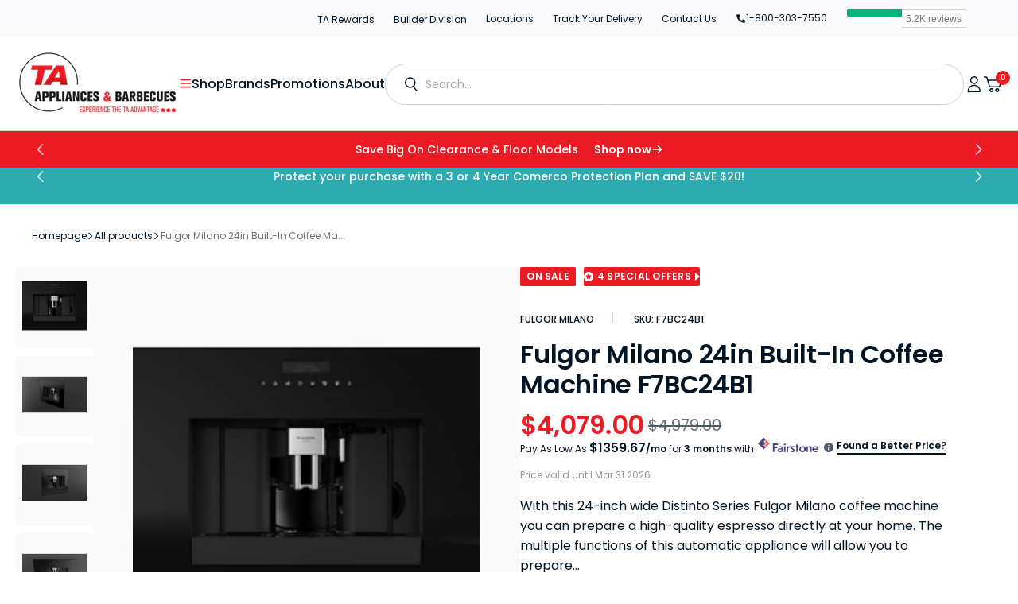

--- FILE ---
content_type: text/css
request_url: https://www.taappliance.com/cdn/shop/t/284/assets/global_promo-bar.css?v=57620421506609844361740046781
body_size: 375
content:
.section-promo-bar{background:#ed1c24}.section-promo-bar .container{padding-right:4rem;padding-left:4rem}.section-promo-bar .promo-bar-main{position:relative;padding:12px 0}.section-promo-bar .promo-bar-main.promo_bar_1{padding:16px 0 14px}.section-promo-bar .promo-bar-main.promo_bar_1 .promo-bar-slider{display:block}.section-promo-bar .promo-bar-slider{display:none;margin:0;justify-content:center}.section-promo-bar .promo-bar-slider.slick-initialized{display:block}.section-promo-bar .promo-bar-slider .promo-slide{display:flex;align-items:center;justify-content:center;width:100%}.section-promo-bar .promo-bar-slider .promo-text{font-weight:500;font-size:14px;line-height:22px;text-transform:capitalize;color:#fff;margin-right:20px;max-width:570px;white-space:nowrap;overflow:hidden;text-overflow:ellipsis}.section-promo-bar .promo-bar-slider a.promo-btn{font-weight:600;font-size:14px;line-height:100%;color:#fff;text-decoration:none;display:inline-flex;align-items:center;gap:6px}.section-promo-bar .promo-bar-slider a.promo-btn span{line-height:0}.section-promo-bar .promo-bar-slider .slick-dots{position:absolute;width:auto;display:flex;align-items:center;bottom:0;top:50%;transform:translateY(-50%);right:0}.section-promo-bar .promo-bar-slider .slick-dots li{margin:0 0 0 5px;width:14px;height:14px}.section-promo-bar .promo-bar-slider .slick-dots li button{width:15px;height:14px;padding:0}.section-promo-bar .promo-bar-slider .slick-dots li button:before{content:"";border:1px solid #001424;width:14px;height:14px;border-radius:50%;opacity:1}.section-promo-bar .promo-bar-slider .slick-dots li.slick-active button:before{background:#001424}.section-promo-bar .promo-play-pause{position:absolute;top:50%;right:0;transform:translateY(-50%);height:100%;padding:16px 0 14px;display:flex;align-items:center;opacity:0}.section-promo-bar .promo-bar-slider.slick-initialized+.promo-play-pause{opacity:1}.section-promo-bar .promo-bar-main.promo_bar_1 .promo-play-pause{display:none}.section-promo-bar .promo-play-pause span{width:14px;height:14px;display:flex}.section-promo-bar .promo-play-pause .pause{position:relative;display:none}.section-promo-bar .promo-play-pause .pause svg.triangle{position:absolute;top:4px;left:5px}.section-promo-bar .promo-play-pause.paused .play{display:none}.section-promo-bar .promo-play-pause.paused .pause,.promo-bar-slider .slick-track{display:flex}.section-promo-bar .promo-bar-slider .slick-dots{font-size:0}.promo-bar-slider .slick-arrow{z-index:1}.promo-bar-slider .slick-prev:before{content:"";display:inline-block;width:20px;height:20px;background-image:url("data:image/svg+xml,%3Csvg xmlns='http://www.w3.org/2000/svg' width='20' height='20' viewBox='0 0 20 20' fill='none'%3E%3Cpath d='M13.75 16.25L7.5 10L13.75 3.75' stroke='white' stroke-width='1.5' stroke-linecap='round' stroke-linejoin='round'/%3E%3C/svg%3E");background-size:contain;background-repeat:no-repeat}.promo-bar-slider .slick-prev{left:0}.promo-bar-slider .slick-next{right:0}.promo-bar-slider .slick-next:before{content:"";display:inline-block;width:20px;height:20px;background-image:url("data:image/svg+xml,%3Csvg xmlns='http://www.w3.org/2000/svg' width='20' height='20' viewBox='0 0 20 20' fill='none'%3E%3Cpath d='M7.5 3.75L13.75 10L7.5 16.25' stroke='white' stroke-width='1.5' stroke-linecap='round' stroke-linejoin='round'/%3E%3C/svg%3E");background-size:contain}@media (max-width:991px){.section-promo-bar .promo-bar-slider .promo-text{max-width:500px}}@media (max-width:767px){.section-promo-bar .container{padding-right:1.6rem;padding-left:1.6rem}.section-promo-bar .promo-bar-slider .promo-text{max-width:100%}.section-promo-bar .promo-bar-slider .slick-dots li{width:10px;height:10px}.section-promo-bar .promo-bar-slider .slick-dots li button:before{width:10px;height:10px}.section-promo-bar .promo-play-pause span,.section-promo-bar .promo-play-pause span svg{height:10px}.section-promo-bar .promo-play-pause .pause svg.triangle{height:6px;top:2px}.section-promo-bar .promo-bar-slider a.promo-btn span.text{display:none}.section-promo-bar .promo-bar-slider .promo-text{font-size:10px}}@media (min-width:768px){.section-promo-bar .promo-bar-slider .promo-text .hide-in-desk{display:none!important}}@media (max-width:767px){.section-promo-bar .promo-bar-slider .slick-dots{display:none!important}.section-promo-bar .promo-bar-slider.slick-initialized+.promo-play-pause{display:none}#section-promo-bar-promo-bar .promo-bar-slider,.section-promo-bar:not(.collection-offer-announcement) .promo-bar-slider{padding-right:0!important}.section-promo-bar .promo-bar-slider .promo-text{margin-right:0;white-space:normal;text-align:center}.section-promo-bar .promo-bar-slider .promo-text .hide-in-desk{line-height:0;font-size:0}.section-promo-bar .promo-bar-slider .promo-slide{position:relative}}
/*# sourceMappingURL=/cdn/shop/t/284/assets/global_promo-bar.css.map?v=57620421506609844361740046781 */


--- FILE ---
content_type: text/css
request_url: https://www.taappliance.com/cdn/shop/t/284/assets/component-promo-block.css?v=74800072419923492321738762190
body_size: -146
content:
.promo-block{position:relative;display:flex;flex:1;max-width:33.3333333333%;background-color:rgb(var(--color-header-background))}.promo-block_after:after{content:"";display:block;width:0;padding-bottom:86.129753915%}.promo-block:not(:last-child):before{content:"";position:absolute;right:-.1rem;display:block;height:100%;width:.1rem;background-color:rgb(var(--color-border))}.promo-block__content{display:flex;flex-direction:column;justify-content:flex-end;padding:2.4rem;width:100%}.promo-block__overlay{position:absolute;top:0;right:0;bottom:0;left:0;width:100%;height:100%;background-color:rgb(var(--color-overlay));overflow:hidden;z-index:2;opacity:var(--opacity);transition:opacity var(--duration-default)}.promo-block:hover .promo-block__heading.hover-effect span{transform:translate(2.4rem)}.promo-block:hover .promo-block__heading.hover-effect:before{background-color:rgb(var(--color-foreground))}.promo-block__heading{position:relative;z-index:3;margin:0;pointer-events:none;text-transform:var(--font-heading-text-transform)}.promo-block__heading.hover-effect{padding-right:2.4rem}.promo-block__heading.hover-effect span{display:block;transition:transform var(--duration-default)}.promo-block__heading.hover-effect:before{content:"";position:absolute;top:50%;left:0rem;display:block;width:1.4rem;height:1.4rem;transform:translateY(-50%);border-radius:100%;background-color:transparent;transition:background-color var(--duration-default)}.promo-block__image{position:absolute;z-index:1;top:0;right:0;bottom:0;left:0;width:100%;height:100%;display:block;object-fit:cover;overflow:hidden}.promo-block__image img{width:100%;height:100%;max-width:100%;max-height:100%;object-fit:cover;object-position:center;position:relative;z-index:1}.promo-block__button{position:relative;z-index:3;flex-shrink:0;max-width:50%}.promo-block__link-overlay:empty{position:absolute;top:0;right:0;bottom:0;left:0;display:block;pointer-events:all;z-index:2}
/*# sourceMappingURL=/cdn/shop/t/284/assets/component-promo-block.css.map?v=74800072419923492321738762190 */


--- FILE ---
content_type: text/css
request_url: https://www.taappliance.com/cdn/shop/t/284/assets/product-offer-box.css?v=80934962937631537131742556068
body_size: 720
content:
.product_accessories_applicable{margin-top:45px}.product-offer-box{margin-bottom:0}.offer-title{font-family:var(--heading-font-family);font-size:20px;font-weight:600;margin-top:0;color:#001424}.offer-name{font-family:var(--heading-font-family);font-size:16px;line-height:120%;font-weight:600;color:#001424;margin-bottom:6px;display:-webkit-box;-webkit-line-clamp:3;-webkit-box-orient:vertical;overflow:hidden;word-break:break-word;margin-top:0}.sort-desc{font-family:var(--heading-font-family);margin-bottom:0;display:-webkit-box;-webkit-line-clamp:3;-webkit-box-orient:vertical;overflow:hidden;word-break:break-word}.sort-desc,.sort-desc p{font-size:12px;color:#4d5b66}.sort-desc p,.sort-desc.rte p{margin-block:1em}.sort-desc p+br{display:none}.sort-desc.des-noline{display:block}.read_less,.des-noline+.seemore-wrapper .read_more{display:none}.des-noline+.seemore-wrapper .read_less{display:block}.offer-wrapper .flickity-enabled.is-draggable .flickity-viewport{transition:height .2s}.offer-wrapper .seemore-wrapper{margin-bottom:5px;margin-top:5px}.offer-wrapper .offer_link_redirect{font-size:12px;font-weight:500;text-decoration-line:underline;text-transform:capitalize;margin-top:2px;position:relative;z-index:2;cursor:pointer}.expiry-date{line-height:0}.expiry-date span.icon-title{font-size:12px;color:#001424;padding-right:5px;font-weight:400;line-height:160%}.expiry-date span.icon-title svg{width:12px;height:12px}.expiry-date .date{font-weight:600;font-size:12px;line-height:100%;color:#001424;font-family:var(--heading-font-family)}.expiry-date .icon-title svg{vertical-align:middle}.offer-wrapper:not(.flickity-enabled){display:flex;flex-wrap:nowrap;overflow:hidden}.offer-wrapper:not(.flickity-enabled)>.offer_inner_wrapper{flex:1 0 auto}.offer_inner_wrapper{display:flex;border-radius:10px;overflow:hidden;width:100%;background:#fafafc}.offer-wrapper .flickity-viewport,.offer-wrapper .flickity-slider{display:flex;height:100%}.offer_inner_wrapper .image{position:relative}.product-offer-box .offer_inner_wrapper .image{display:flex;width:59.422%}.product-offer-box .offer_inner_wrapper .image:before{content:"";padding-bottom:54.1477%}.product-offer-box .offer_inner_wrapper img{position:absolute;top:0;left:0;width:100%;height:100%;object-fit:cover}.offer_inner_wrapper .content{padding:22px 24px;display:flex;flex-wrap:wrap;height:auto;flex-direction:unset;width:40.578%}.offer_inner_wrapper .content.is-scroll{overflow-x:hidden;max-height:222px;scrollbar-width:thin}.button-offer{font-size:12px;line-height:100%;font-weight:600;text-transform:capitalize;cursor:pointer;margin-top:10px;padding:12px 24px;--color-button: 33, 45, 61;width:100%}.offer-badges{position:absolute;left:0;bottom:0;display:flex;flex-wrap:wrap}.offer-badges .badge{color:#fff;padding:5px 10px 5px 20px;font-size:14px;line-height:100%;font-family:var(--heading-font-family);font-weight:700;display:flex;align-items:center;gap:10px;border-radius:0 15px 0 0;text-transform:uppercase;height:30px;position:relative;margin-left:-10px}.offer-badges .badge:first-child{z-index:1;margin:0;padding-left:10px}.offer-badges .badge.discount{background:#ed1c24}.offer-badges .tag_2.badge{background:#001424}.offer_inner_wrapper>div{flex:1}.product-offer-box .flickity-prev-next-button{width:20px;height:20px;border-radius:50%;right:0;transform:inherit;position:absolute;top:auto;opacity:1;bottom:100%;margin-bottom:21px;background:transparent}.product-offer-box .flickity-prev-next-button.previous{display:none}.product-offer-box .flickity-prev-next-button.previous{display:block;left:inherit;right:83px}.product-offer-box .flickity-prev-next-button.next{right:0}.product-offer-box .flickity-prev-next-button svg{width:20px;height:13px;fill:#001424;position:static}.product-offer-box .offer-wrapper.flickity-enabled:hover .flickity-prev-next-button:not([disabled]){transform:inherit}.product-offer-box .app-carousel-status{position:absolute;right:20px;top:2px;margin:0;font-style:normal;font-weight:500;font-size:16px;line-height:24px;color:#001424;padding-inline:20px}.product-offer-box{padding:0;background:transparent;position:relative;margin-top:45px}.offer_inner_wrapper .redirect-link{position:absolute;height:100%;width:100%;top:0;left:0;z-index:1;display:block}.offer_inner_wrapper .date-btn-wrapper{margin-top:auto;width:100%}@media screen and (min-width: 1261px){.product-offer-box .offer_inner_wrapper .image{max-width:61.95%}.offer_inner_wrapper .content{max-width:38.05%}@media (max-width: 1500px){.sort-desc{-webkit-line-clamp:2}.offer_inner_wrapper .content{padding-block:16px}}}@media screen and (min-width: 1501px){.product-offer-box .offer_inner_wrapper .image{max-width:59.422%}.offer_inner_wrapper .content{max-width:40.578%}}@media screen and (max-width: 1260px){.offer_inner_wrapper{flex-direction:column;align-items:normal}.offer_inner_wrapper .content,.offer_inner_wrapper .content.is-scroll{padding:20px}.product-offer-box .offer_inner_wrapper .image,.offer_inner_wrapper .content{width:100%;max-width:100%}}@media screen and (max-width: 989px){.offer_inner_wrapper .content.is-scroll{max-height:150px}}@media screen and (max-width: 749px){.product_accessories_applicable,.product-offer-box{margin-top:60px}.offer-title{margin-bottom:3rem}.product-offer-box .offer-wrapper.flickity-enabled .flickity-button{display:none}.offer_inner_wrapper .content{padding:20px 20px 0;position:relative}.date-btn-wrapper{display:flex;justify-content:space-between;align-items:center;flex-wrap:wrap}.date-btn-wrapper>*{flex:1 0 auto;margin:0}.product-offer-box{padding-top:0}.product-offer-box .app-carousel-status{top:0;right:0;padding-right:0}.offer_inner_wrapper .image{max-width:100%}.product-offer-box .offer_inner_wrapper .image:before{padding-bottom:54.286%}.button-offer{padding:16px 20px;font-size:14px;gap:1rem;width:auto}.button-offer span{display:flex;align-items:center;gap:1rem}.offer_inner_wrapper .sort-desc{margin-bottom:1.6rem}@media (min-width: 375px){.expiry-date{margin-left:20px;margin-right:20px}.offer_inner_wrapper .date-btn-wrapper{margin-inline:-2rem;width:calc(100% + 4rem)}.button-offer{border-radius:10px 0 5px}}}@media (max-width: 374px){.button-offer span{display:flex;align-items:center;gap:1rem}.expiry-date{line-height:1.6;margin-bottom:1rem}.offer_inner_wrapper .content{padding-bottom:2rem}}
/*# sourceMappingURL=/cdn/shop/t/284/assets/product-offer-box.css.map?v=80934962937631537131742556068 */


--- FILE ---
content_type: application/javascript
request_url: https://koi-3qne3vavfu.marketingautomation.services/koi?rf=&hn=www.taappliance.com&lg=en-US%40posix&sr=1280x720&cd=24&vr=2.4.1&se=1768712543648&ac=KOI-40F5WIRTJC&ts=1768712544&pt=NaN&pl=NaN&loc=https%3A%2F%2Fwww.taappliance.com%2Fproducts%2Ffulgor-milano-24in-built-in-coffee-machine-f7bc24b1&tp=page&ti=F7BC24B1%20Fulgor%20Milano%2024in%20Built-In%20Coffee%20Machine%20F7BC24B1%20%7C%20TA%20Appliance
body_size: -70
content:
window._ss.handleResponse({"isChatbotCapable":false,"trackingID":"202601|696c696088617a44ce758d54","type":"page"});


--- FILE ---
content_type: text/javascript
request_url: https://dashboard.wheelio-app.com/api/wheelioapp/getsettings?jsonp=WheelioAppJSONPCallback508&s=ta-appliances-barbecues.myshopify.com&d=ta-appliances-barbecues.myshopify.com&cu=https%3A%2F%2Fwww.taappliance.com%2Fproducts%2Ffulgor-milano-24in-built-in-coffee-machine-f7bc24b1&uid=508
body_size: 380
content:
window['WheelioAppJSONPCallback508']({"success":false,"errorMessage":"No active campaigns!"})

--- FILE ---
content_type: application/javascript; charset=UTF-8
request_url: https://api.livechatinc.com/v3.6/customer/action/get_dynamic_configuration?x-region=us-south1&license_id=11977614&client_id=c5e4f61e1a6c3b1521b541bc5c5a2ac5&url=https%3A%2F%2Fwww.taappliance.com%2Fproducts%2Ffulgor-milano-24in-built-in-coffee-machine-f7bc24b1&channel_type=code&implementation_type=potentially_gtm&jsonp=__wixr1bkxvz9
body_size: 46
content:
__wixr1bkxvz9({"organization_id":"fff82047-5245-4f0e-ae7c-3b8cc13ef5ce","livechat_active":false,"default_widget":"livechat"});

--- FILE ---
content_type: application/javascript;charset=utf-8
request_url: https://api.bazaarvoice.com/data/batch.json?passkey=ca1YeoQjHGxYx3CMmHrvu71ruOXYAK63Ilo6VmocoAh0E&apiversion=5.5&displaycode=13050-en_ca&resource.q0=products&filter.q0=id%3Aeq%3A6674355617971&stats.q0=reviews&filteredstats.q0=reviews&filter_reviews.q0=contentlocale%3Aeq%3Aen*%2Cen_CA&filter_reviewcomments.q0=contentlocale%3Aeq%3Aen*%2Cen_CA&resource.q1=reviews&filter.q1=isratingsonly%3Aeq%3Afalse&filter.q1=productid%3Aeq%3A6674355617971&filter.q1=contentlocale%3Aeq%3Aen*%2Cen_CA&sort.q1=relevancy%3Aa1&stats.q1=reviews&filteredstats.q1=reviews&include.q1=authors%2Cproducts%2Ccomments&filter_reviews.q1=contentlocale%3Aeq%3Aen*%2Cen_CA&filter_reviewcomments.q1=contentlocale%3Aeq%3Aen*%2Cen_CA&filter_comments.q1=contentlocale%3Aeq%3Aen*%2Cen_CA&limit.q1=8&offset.q1=0&limit_comments.q1=3&callback=BV._internal.dataHandler0
body_size: 759
content:
BV._internal.dataHandler0({"Errors":[],"BatchedResultsOrder":["q1","q0"],"HasErrors":false,"TotalRequests":2,"BatchedResults":{"q1":{"Id":"q1","Limit":8,"Offset":0,"TotalResults":0,"Locale":"en_CA","Results":[],"Includes":{},"HasErrors":false,"Errors":[]},"q0":{"Id":"q0","Limit":10,"Offset":0,"TotalResults":1,"Locale":"en_CA","Results":[{"AttributesOrder":["AVAILABILITY","INVALID_UPC"],"Attributes":{"AVAILABILITY":{"Id":"AVAILABILITY","Values":[{"Value":"True","Locale":null}]},"INVALID_UPC":{"Id":"INVALID_UPC","Values":[{"Value":"8019801026289","Locale":null}]}},"Description":"With this 24-inch wide Distinto Series Fulgor Milano coffee machine you can prepare a high-quality espresso directly at your home. The multiple functions of this automatic appliance will allow you to prepare coffee in the way you like the most, having 5 different settings of coffee strength.","ImageUrl":"https://cdn.shopify.com/s/files/1/0551/1390/8403/products/609438_1.jpg?v=1627921504","Name":"Fulgor Milano 24in Built-In Coffee Machine F7BC24B1","Id":"6674355617971","CategoryId":"Built-in+Coffee+Systemsta-appliances-barbecues","BrandExternalId":"dpvjip9ciw9ewdff0uwvt6cnf","Brand":{"Id":"dpvjip9ciw9ewdff0uwvt6cnf","Name":"Fulgor Milano"},"Active":true,"ProductPageUrl":"https://www.taappliance.com/products/fulgor-milano-24in-built-in-coffee-machine-f7bc24b1","Disabled":false,"FamilyIds":[],"UPCs":[],"ReviewIds":[],"ManufacturerPartNumbers":[],"ISBNs":[],"QuestionIds":[],"EANs":[],"StoryIds":[],"ModelNumbers":[],"ReviewStatistics":{"RecommendedCount":0,"NotRecommendedCount":0,"TotalReviewCount":0,"RatingsOnlyReviewCount":0,"FeaturedReviewCount":0,"ContextDataDistribution":{},"ContextDataDistributionOrder":[],"NotHelpfulVoteCount":0,"SecondaryRatingsAverages":{},"RatingDistribution":[],"AverageOverallRating":null,"TagDistributionOrder":[],"LastSubmissionTime":null,"TagDistribution":{},"HelpfulVoteCount":0,"FirstSubmissionTime":null,"SecondaryRatingsAveragesOrder":[],"OverallRatingRange":5,"IntelligentTrustMarkDisplayEligible":true},"TotalReviewCount":0,"FilteredReviewStatistics":{"RecommendedCount":0,"NotRecommendedCount":0,"TotalReviewCount":0,"RatingsOnlyReviewCount":0,"FeaturedReviewCount":0,"ContextDataDistribution":{},"ContextDataDistributionOrder":[],"NotHelpfulVoteCount":0,"SecondaryRatingsAverages":{},"RatingDistribution":[],"AverageOverallRating":null,"TagDistributionOrder":[],"LastSubmissionTime":null,"TagDistribution":{},"HelpfulVoteCount":0,"FirstSubmissionTime":null,"SecondaryRatingsAveragesOrder":[],"OverallRatingRange":5}}],"Includes":{},"HasErrors":false,"Errors":[]}},"SuccessfulRequests":2,"FailedRequests":0})